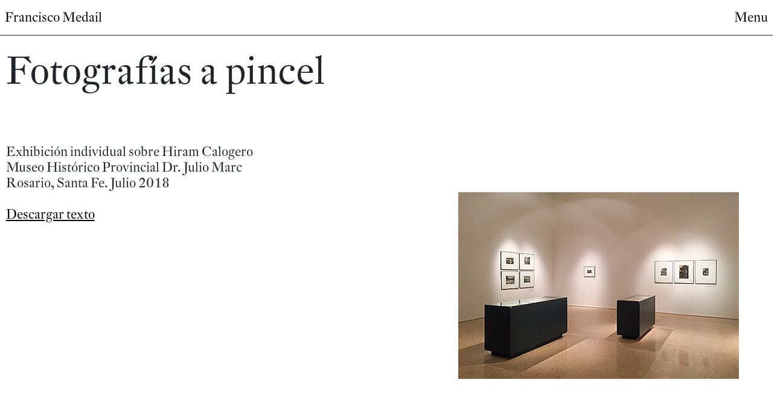

--- FILE ---
content_type: text/html; charset=UTF-8
request_url: https://franciscomedail.com/post-trabajos/fotografias-a-pincel/
body_size: 2748
content:
<!DOCTYPE html>
<html lang="en">

<head>
    <meta charset="UTF-8">
    <meta name="viewport" content="width=device-width, initial-scale=1.0">
    <title>Francisco Medail</title>
    <link rel="stylesheet" href="https://cdn.jsdelivr.net/npm/bootstrap-icons@1.8.3/font/bootstrap-icons.css">
    <link href="https://fonts.googleapis.com/css?family=Nunito:300,400,700&display=swap" rel="stylesheet">
    <link href="https://cdn.jsdelivr.net/npm/bootstrap@5.2.0-beta1/dist/css/bootstrap.min.css" rel="stylesheet"
        integrity="sha384-0evHe/X+R7YkIZDRvuzKMRqM+OrBnVFBL6DOitfPri4tjfHxaWutUpFmBp4vmVor" crossorigin="anonymous">
    <link rel="stylesheet" href="https://franciscomedail.com/wp-content/themes/webartista/css/style.css">
</head>
<script>
var get_template_directory_uri = 'https://franciscomedail.com/wp-content/themes/webartista'
</script>
<script src='https://ajax.googleapis.com/ajax/libs/jquery/1.8/jquery.min.js'></script>
<script src="https://cdn.jsdelivr.net/npm/bootstrap@5.2.0-beta1/dist/js/bootstrap.bundle.min.js"
    integrity="sha384-pprn3073KE6tl6bjs2QrFaJGz5/SUsLqktiwsUTF55Jfv3qYSDhgCecCxMW52nD2" crossorigin="anonymous">
</script>
<script src='https://franciscomedail.com/wp-content/themes/webartista/js/main.js'></script>

<body>
<div class="container">
    
                  
<nav class="navbar fixed-top bg-white border-bottom border-dark border-1">
    <div class="col-12">
        <div class="row px-2">
            <div class="col-8 mt-2">
                <a href="/">
                    <h2>
                        Francisco Medail
                    </h2>
                </a>
                </div>
                <div class="col-4 mt-2">
                <h2 class="custom-font text-end">
                    <!-- Button trigger modal -->
                    <a href="#" class="list-group-item-action openMenu"  onClick='showMenu();'>Menu</a>

                    <h1 class="custom-font text-end menuClose" style="display:none" onClick='hideMenu();'>
                        <span class="icon-x"></span>
                    </h1>
                </h2>
            </div>
        </div>

                <div class="row menuClose px-2" style="display:none">
                    <div class="col-4 col-lg-2 menu">
                        <div class="menu-item">
                            <a href="https://franciscomedail.com/trabajos" class="">
                                <h5>Trabajos</h5>
                            </a>
                        </div>
                        <div class="menu-item">
                            <a href="https://franciscomedail.com/clipping" class="">
                                <h5>Clipping</h5>
                            </a>
                        </div>
                        <div class="menu-item">
                            <a href="https://franciscomedail.com/biografia" class="">
                                <h5>Bio</h5>
                            </a>
                        </div>
                        <div class="menu-item">
                            <a href="https://franciscomedail.com/contacto-es" class="">
                                <h5>Contacto</h5>
                            </a>
                        </div>
                        
                    </div>

                </div>
                <div class="row p-2 menuClose" style="display:none">
                
                    <h4><a href="http://franciscomedail.com/">Español</a> - <a href="http://franciscomedail.com/homepage-en/">English</a></h4>
                    
                </div>
            </div>

    </div>
</nav>

    
                  <div id="carouselContainer" align="right">
      
        <div id="carouselExampleControls" class="carousel slide gallery float-right" data-bs-ride="carousel">
        <h1 class="custom-font text-end closebutton">
                        <span class="icon-x"></span>
                    </h1>
                    <div class="carousel-inner">
                    

                                                        <div class="carousel-item active">
<figure class="wp-block-image size-full"><img src="http://franciscomedail.com/wp-content/uploads/2022/10/Fotografias-a-pincel-01.jpg" alt="" class="wp-image-553"/><figcaption><em>Fotografías a pincel.</em> Vista de exhibición. Museo Marc. 2018</figcaption>
</div>
                                                                    <div class="carousel-item">
<figure class="wp-block-image size-full"><img src="http://franciscomedail.com/wp-content/uploads/2022/10/Fotografias-a-pincel-02.jpg" alt="" class="wp-image-552"/><figcaption><em>Fotografías a pincel.</em> Vista de exhibición. Museo Marc. 2018</figcaption>
</div>
                                                            <div class="carousel-item">
<figure class="wp-block-image size-full"><img src="http://franciscomedail.com/wp-content/uploads/2022/10/Fotografias-a-pincel-03.jpg" alt="" class="wp-image-554"/><figcaption><em>Fotografías a pincel.</em> Vista de exhibición. Museo Marc. 2018</figcaption>
</div>
                                                            <div class="carousel-item">
<figure class="wp-block-image size-full"><img src="http://franciscomedail.com/wp-content/uploads/2022/10/Fotografias-a-pincel-04.jpg" alt="" class="wp-image-555"/><figcaption><em>Fotografías a pincel.</em> Vista de exhibición. Museo Marc. 2018</figcaption>
</div>
                                                            <div class="carousel-item">
<figure class="wp-block-image size-full"><img src="http://franciscomedail.com/wp-content/uploads/2022/10/Fotografias-a-pincel-05.jpg" alt="" class="wp-image-557"/><figcaption><em>Fotografías a pincel.</em> Vista de exhibición. Museo Marc. 2018</figcaption>
</div>
                                                            <div class="carousel-item">
<figure class="wp-block-image size-full"><img src="http://franciscomedail.com/wp-content/uploads/2022/10/Fotografias-a-pincel-06.jpg" alt="" class="wp-image-556"/><figcaption><em>Fotografías a pincel.</em> Vista de exhibición. Museo Marc. 2018</figcaption>
</div>
                                                
                    </div>
                    <button class="carousel-control-prev" type="button" data-bs-target="#carouselExampleControls" data-bs-slide="prev">
                        <span class="carousel-control-prev-icon" aria-hidden="true"></span>
                        <span class="visually-hidden">Previous</span>
                    </button>
                    <button class="carousel-control-next" type="button" data-bs-target="#carouselExampleControls" data-bs-slide="next">
                        <span class="carousel-control-next-icon" aria-hidden="true"></span>
                        <span class="visually-hidden">Next</span>
                    </button>
                 
                    </div>
                </div>
        <div>
        </div>
            <div class="ps-3 mobile-menos">
            <div class="row">
                <div class="col-12 mt-4">
                    <h1 class="custom-font">Fotografías a pincel </h1>
                </div>
            </div>
            <div class="row" style="margin-top: 6%">
                <div class="col-12 col-lg-6">
                    <h2><p>
                    Exhibición individual sobre Hiram Calogero<br />
Museo Histórico Provincial Dr. Julio Marc<br />
Rosario, Santa Fe. Julio 2018<br />
<br />
<u><a href="https://drive.google.com/file/d/1NnRf4aw6jgzuloc4JiXCKurYLw6gWsi5/view" target="blank">Descargar texto</a></u><br />
<br></h2></p>
                </div>
                <div class="mr-20 col-12 col-lg-6 aligncenter">
                   
                
                                        <a href="#"><img class="work-img imagen img-fluid" src="https://franciscomedail.com/wp-content/uploads/2022/10/galeria-5.jpg" /></a>
                    
            
            </div>
            </div>

      
    
<script>

    function updateControls(){
        var imgWidth = $('.active').find('img').width();
        var windowWidth = $(window).width()
        var i = windowWidth - imgWidth - 30
        var a = `${i}px`

        document.getElementsByClassName("carousel-control-prev")[0].style.marginLeft = a
    }

    $(".work-img").on('click',function(){
        $(this).hide();
       // window.scrollTo(0, 0);
        $("#carouselContainer").show()
        $('html, body').css({
            overflow: 'hidden',
            height: '100%'
        });
    })

    $("#icon-scroll").on('click', function(e){
        $("html, body").animate({ scrollTop: 1500 }, "slow");
    })


    $(".closebutton").on('click',function(){
        $(".work-img").show();
        $("#carouselContainer").hide()
        $('html, body').css({
             overflow: 'auto',
            height: 'auto'
        });
    })

    var myCarousel = document.getElementById('carouselExampleControls')

    myCarousel.addEventListener('slid.bs.carousel', function () {
        updateControls()
    })

</script>

<style>

    #carouselExampleControls .carousel-item img {
        height: 85vh; 
        object-fit: cover;
        object-position: center;
        overflow: hidden;
    }

    .carousel-control-prev:hover {
        cursor: url("https://franciscomedail.com/wp-content/themes/webartista/images/arrow_left.svg"), auto !important;
    }

    .carousel-control-next:hover{
        cursor: url("https://franciscomedail.com/wp-content/themes/webartista/images/arrow_right.svg"), auto !important;
    }

@media (max-width: 850px){
    #carouselExampleControls .carousel-item img {
        height: auto; 
        object-fit: cover;
        object-position: center;
        overflow: visible;
        width: 100%;
    } 
    #carouselContainer {
        width: auto !important;
        display:none;  
        height: auto;
        margin-top: 0%;    
        position: fixed;  
    }
    
}
    @media (max-width: 450px){
        .mobile-menos{
        width:95% !important;
        
      
        }
        .closebutton{
            left: 92% !important;
        }

        figcaption{
            background: white;
        }
    }

    @media (min-width: 450px){
        .imagen{
            margin-top: 80px;
            padding-left: 8%;
            position:fixed;
        }
    }

    .ps-3{
        padding-left: 0.6rem !important;
    }

    .parrafo{
        margin-left: 0.6rem !important;
    }

    #carouselContainer {
        width: 100% !important;
        display:none;  
        height: 100vh;
        margin-top: 0%;    
        position: fixed;  
    }


    #carouselExampleControls {
        position: relative;
    }

    .closebutton {
        left: 94%;
        z-index: 1000 !important;
        position: absolute;
        margin-top: 7px;
    }

    .carousel-control-prev {
        margin-left: 25%;
    }

    .carousel-control-next-icon {
    background-image: none !important;
    }

    .carousel-control-prev-icon {
    background-image: none !important;
    }

    figcaption{
        margin-right: 10px;
    }

    a:hover{
        cursor: url("https://franciscomedail.com/wp-content/themes/webartista/images/ver_mas.svg"), auto !important;
    }
    


</style></div>
</body>

</html>




--- FILE ---
content_type: application/x-javascript
request_url: https://franciscomedail.com/wp-content/themes/webartista/js/main.js
body_size: -3
content:
function changeBackground(height,width) {
    
    if(width <= 450){ //Agregar las que son para mobile
        //var bgm = ['images/home/1_chica.jpg','images/home/2_chica.jpg','images/home/3_chica.jpg','images/home/4_chica.jpg'];
        var bgm = ['images/home/1.jpg','images/home/2.jpg','images/home/3.jpg','images/home/4.jpg'];
        
    }else{ //Agregar las que son para pc
        var bgm = ['images/home/1.jpg','images/home/2.jpg','images/home/3.jpg','images/home/4.jpg'];
    }
    
    var img = get_template_directory_uri+'/'+ bgm[Math.floor(Math.random() * bgm.length)]
    $("#background").attr("src",img)
}

function resize(){
    var height = $( this ).height();
    var width =  $(this).width();
    changeBackground(height, width);

}

var timeEffect = 0;

function showMenu(){
    $(".menuClose").show(timeEffect);
    $(".openMenu").hide();
}

function hideMenu(){
    $(".menuClose").hide(timeEffect);
    $(".openMenu").show();
}

function mostrarModal(){
    $('#menuModal').modal('show');
}
function ocultarModal(){
    $('#menuModal').modal('hide');
}



